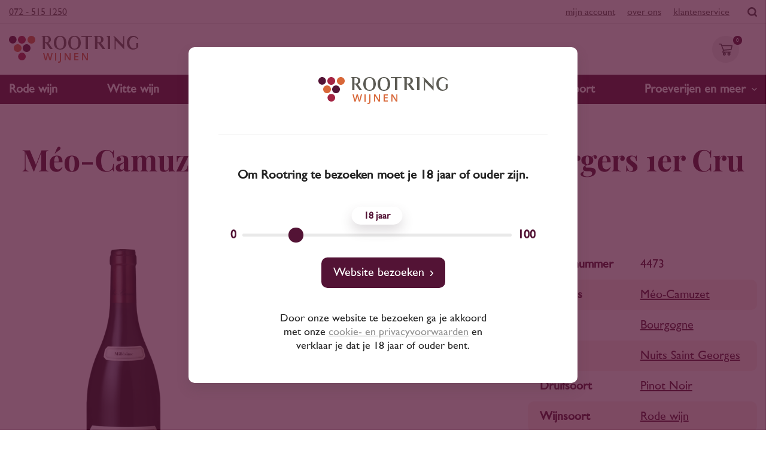

--- FILE ---
content_type: text/html; charset=UTF-8
request_url: https://rootring-wijnen.nl/meo-camuzet-nuits-st-georges-aux-murgers-1er-cru-2018
body_size: 8146
content:
<!-- Pagina geladen in 0.0216 seconden --><!DOCTYPE html><html lang="nl"><head><meta charset="UTF-8"><title>Méo-Camuzet Nuits St. Georges Aux Murgers 1er Cru 2018 • Rootring Wijnen</title><meta property="og:type" content="website"><meta property="og:url" content="https://rootring-wijnen.nl/meo-camuzet-nuits-st-georges-aux-murgers-1er-cru-2018"><meta property="og:title" content="Méo-Camuzet Nuits St. Georges Aux Murgers 1er Cru 2018"><meta property="og:description" content=""><meta property="twitter:image" content="https://rootring-wijnen.nl/images/og-image.jpg"><meta property="og:image" content="https://rootring-wijnen.nl/images/og-image.jpg"><meta name="viewport" content="width=device-width, initial-scale=1"><meta name="theme-color" content="#531335"><link rel="stylesheet" href="/css/style.min.css?v=2"><link rel="canonical" href="/meo-camuzet-nuits-st-georges-aux-murgers-1er-cru-2018"><link rel="icon" href="/images/favicon.png"><script>(function(w,d,s,l,i){w[l]=w[l]||[];w[l].push({'gtm.start':new Date().getTime(),event:'gtm.js'});var f=d.getElementsByTagName(s)[0],j=d.createElement(s),dl=l!='dataLayer'?'&l='+l:'';j.async=true;j.src='https://www.googletagmanager.com/gtm.js?id='+i+dl;f.parentNode.insertBefore(j,f)})(window,document,'script','dataLayer','GTM-T6ND4DMS');</script><script>!function(f,b,e,v,n,t,s){if(f.fbq)return;n=f.fbq=function(){n.callMethod?n.callMethod.apply(n,arguments):n.queue.push(arguments)};if(!f._fbq)f._fbq=n;n.push=n;n.loaded=!0;n.version='2.0';n.queue=[];t=b.createElement(e);t.async=!0;t.src=v;s=b.getElementsByTagName(e)[0];s.parentNode.insertBefore(t,s)}(window,document,'script','https://connect.facebook.net/en_US/fbevents.js');fbq('init','1096343355186272');fbq('track','PageView');</script><noscript><img height="1" width="1" style="display:none" src="https://www.facebook.com/tr?id=1096343355186272&ev=PageView&noscript=1"/></noscript></head><body class="tpl-product"><noscript><iframe src="https://www.googletagmanager.com/ns.html?id=GTM-T6ND4DMS " height="0" width="0" style="display:none;visibility:hidden"></iframe></noscript><div class="topbar"><div class="container"><div class="topbar__inner"><a href="tel:+31725151250">072 - 515 1250</a><nav class="topbar__nav"><ul><li><a href="/mijn-account">Mijn account</a></li><li><a href="/over-rootring">Over ons</a></li><li><a href="/klantenservice">Klantenservice</a></li></ul></nav><a href="/zoeken" class="topbar__search"><svg height="16" viewBox="0 0 16 16" width="16" xmlns="http://www.w3.org/2000/svg"><path d="m13.202414 11.3806587c1.3889033-2.00099342 1.6796767-4.56595668.7738807-6.82717308-.9054281-2.26121639-2.8862945-3.91641134-5.27229306-4.4056637-2.3863666-.48919715-4.85858498.25268684-6.58104956 1.97513673-1.72246457 1.72244989-2.46430492 4.19466959-1.97514302 6.58102859.48919872 2.38599096 2.14445414 4.36683266 4.40567774 5.27227626 2.2612236.9057932 4.82619503.6146434 6.8271948-.7742371l2.4043099 2.4043023v.0003594c.2401089.2483712.5700724.389994.9154947.3932685.3454222.0028308.677907-.1330363.9220094-.3774601.2444153-.2444145.3802875-.5765393.3774612-.9220065-.0029155-.3454672-.1448976-.6753836-.3932697-.9154917zm-10.56906251-4.10476938c0-1.23145842.48955758-2.41221567 1.36010198-3.28278491.87092167-.87056003 2.05206916-1.35936151 3.28316343-1.35936151 1.23146233 0 2.41222335.48955602 3.2827954 1.36009765.8709216.87091889 1.3597339 2.05206262 1.359366 3.28315296 0 1.23145842-.4891989 2.41221567-1.3601022 3.28278489-.87092165.8709189-2.05170107 1.3597296-3.28316341 1.3593617-1.23109427-.0010785-2.41111915-.4906328-3.28169115-1.361202-.87020394-.87056005-1.35936585-2.05095844-1.36047005-3.28204878z" fill="#474747"/></svg></a></div></div></div><header class="header"><div class="container"><div class="header__inner"><a href="/" class="header__logo" title="Veel meer dan zomaar een wijn"><img src="/images/logo.svg" alt="Rootring Wijnen" width="216" height="45"></a><a href="/winkelwagen" class="header__cart"><svg height="20" viewBox="0 0 23 20" width="23" xmlns="http://www.w3.org/2000/svg"><path d="m.76671283 0c-.42336914 0-.76671283.34744719-.76671283.77590721 0 .42844616.34315202.7759072.76671283.7759072h2.54752556c1.26887984 3.18042983 2.51863864 6.36667862 3.77734188 9.55278889l-1.15798691 2.8205319c-.09697427.2352429-.06969826.5186261.07023676.7304177.14011299.211787.388609.345466.64048655.3444471h12.77778653c.4050102.0057064.777574-.3659172.777574-.7759736 0-.409867-.3725683-.78168-.777574-.7759072h-11.62778574l.66275641-1.600121 12.30683383-.9939796c.3221189-.0256168.6137445-.2796194.6868517-.5980133l1.5334256-6.7241289c.1003604-.45298276-.2919906-.94710463-.7506493-.94567299h-16.8589203l-.83051049-2.10129027c-.11373143-.28449161-.40750643-.48491314-.71071874-.48491314zm5.19625013 4.16666667h15.33333334l-1.1942568 4.94528225-11.69431745.88805108zm3.40740741 10.83333333c-1.40236111 0-2.55555556 1.128125-2.55555556 2.5s1.15319445 2.5 2.55555556 2.5c1.40236113 0 2.55555553-1.128125 2.55555553-2.5s-1.1531944-2.5-2.55555553-2.5zm7.66666663 0c-1.4023611 0-2.5555555 1.128125-2.5555555 2.5s1.1531944 2.5 2.5555555 2.5 2.5555556-1.128125 2.5555556-2.5-1.1531945-2.5-2.5555556-2.5zm-7.66666663 1.6666667c.47806848 0 .85185183.3656613.85185183.8333333s-.37378715.8333333-.85185183.8333333c-.47806848 0-.85185185-.3658064-.85185185-.8333333 0-.4676757.3739355-.8333333.85185185-.8333333zm7.66666663 0c.4780685 0 .8518519.3658064.8518519.8333333 0 .4676757-.3739355.8333333-.8518519.8333333-.4780684 0-.8518518-.3656613-.8518518-.8333333s.3737872-.8333333.8518518-.8333333z" fill="#474747"/></svg><div class="header__cart-counter">0</div></a><div class="header__mobile"><a href="#" class="js-mobile-menu"><svg height="16" viewBox="0 0 17 16" width="17" xmlns="http://www.w3.org/2000/svg"><path d="m1434.42946 79h-13.8377c-.89139 0-1.59176-.6799643-1.59176-1.5s.72156-1.5 1.59176-1.5h13.81648c.89139 0 1.59176.6799643 1.59176 1.5s-.70037 1.5-1.57046 1.5zm-13.80716 3h9.7554c.90849 0 1.6223.6799643 1.6223 1.5s-.71381 1.5-1.6223 1.5h-9.7554c-.90849 0-1.6223-.6799643-1.6223-1.5s.7354-1.5 1.6223-1.5zm-.03054 7h13.81648c.89139 0 1.59176.6799643 1.59176 1.5s-.72156 1.5-1.59176 1.5h-13.81648c-.89139 0-1.59176-.6799643-1.59176-1.5s.72156-1.5 1.59176-1.5z" fill="#474747" transform="matrix(-1 0 0 1 1436 -76)"/></svg></a></div></div></div><nav class="header__nav"><div class="container"><ul><li><a href="/rode-wijn">Rode wijn <span class="mobile">Rood</span></a></li><li><a href="/witte-wijn">Witte wijn <span class="mobile">Wit</span></a></li><li><a href="/rose-wijn">Rosé wijn <span class="mobile">Rosé</span></a></li><li><a href="/mousserende-wijn">Mousserende wijn <span class="mobile">Mousserend</span></a></li><li><a href="/landen">Landen <span class="mobile">Landen</span></a></li><li><a href="/druivensoorten">Druivensoort <span class="mobile">Druiven</span></a></li><li class="header__dropdown"><a href="/wijnproeverij">Proeverijen en meer<span class="mobile">Meer</span><svg height="17" viewBox="0 0 30 17" width="30" xmlns="http://www.w3.org/2000/svg"><path d="m6.50368755 8.1401165c.03338304.5739211.26463405 1.11861755.65410287 1.54168102l10.96744198 11.96039768h.0003477c.4409321.5075249 1.0679013.8151758 1.73939.8537624.6711416.0382385 1.3294463-.1960562 1.8252957-.6497059.4958762-.4539968.7876351-1.0887166.8084928-1.7603321.021212-.6719536-.2302006-1.3237419-.6968688-1.8075863l-9.4255905-10.27846671 9.4255905-10.27846675c.4666682-.48388886.7180826-1.13570383.6968688-1.80731932-.020864-.67160658-.3126166-1.30674464-.8084928-1.76033204-.4958761-.4536497-1.154163-.68794534-1.8252957-.64970589-.6714887.03858563-1.2984668.3462286-1.73939.85376238l-10.96744197 11.96039767h-.00034771c-.45484617.49431861-.69061057 1.15136626-.65410287 1.82226982z" fill="#fff" transform="matrix(0 -1 -1 0 23 23)"/></svg></a><div class="dropdown"><ul><li><a href="/wijnweetje">Wijnweetje</a></li><li><a href="/wijnproeverij">Wijnproeverij</a></li><li><a href="/wijnmakersdiner">Wijnmakersdiner</a></li><li><a href="/wijnabonnement">Wijnabonnement</a></li><li><a href="/olijfolie">Olijfolie</a></li><li><a href="/kaas">Kaas</a></li><li><a href="/accessoires">Accessoires</a></li></ul></div></li></ul></div></nav></header><nav class="mobile-menu"><div class="mobile-menu__close"><a href="#" class="js-mobile-menu-close"><svg height="9" viewBox="0 0 10 9" width="10" xmlns="http://www.w3.org/2000/svg"><path d="m3.50683594 8.51660156v-3.53320312h-3.50683594v-1.4765625h3.50683594v-3.50683594h1.49414062v3.50683594h3.50683594v1.4765625h-3.50683594v3.53320312z" fill="#531335" transform="translate(.746094 .400391)"/></svg></a></div><ul><li><a href="/rode-wijn">Rode wijn</a></li><li><a href="/witte-wijn">Witte wijn</a></li><li><a href="/rose-wijn">Rosé wijn</a></li><li><a href="/mousserende-wijn">Mousserende wijn</a></li><li><a href="/landen">Landen</a></li><li><a href="/druivensoorten">Druivensoorten</a></li><li><a href="/wijnproeverij">Proeverijen en meer</a></li></ul><ul><li><a href="/mijn-account">Mijn account</a></li><li><a href="/over-rootring">Over ons</a></li><li><a href="/klantenservice">Klantenservice</a></li></ul></nav><script src="/js/jquery.js"></script><main id="main-content"><script type="application/ld+json">{"@context":"http:\/\/schema.org\/","@type":"BreadcrumbList","itemListElement":[{"@type":"ListItem","position":1,"name":"M\u00e9o-Camuzet Nuits St. Georges Aux Murgers 1er Cru 2018","item":"https:\/\/rootring-wijnen.nl\/meo-camuzet-nuits-st-georges-aux-murgers-1er-cru-2018"}]}</script><div class="intro"><div class="container"><div class="intro__inner"><ul class="breadcrumb"><li><a href="/">Home</a></li><li><a href="https://rootring-wijnen.nl/meo-camuzet-nuits-st-georges-aux-murgers-1er-cru-2018">Méo-Camuzet Nuits St. Georges Aux Murgers 1er Cru 2018</a></li></ul><h1>Méo-Camuzet Nuits St. Georges Aux Murgers 1er Cru 2018</h1></div></div></div><div class="product"><div class="container"><div class="product__inner"><div class="product__visuals product-visuals"><div class="product-visuals__primary"><picture><a href="/images/products/meo-camuzet-nuits-st-georges-aux-murgers-1er-cru-2018-4800.webp" rel="magnific" class="image-link"><source srcset="/images/products/meo-camuzet-nuits-st-georges-aux-murgers-1er-cru-2018-4800.webp" type="image/webp"><img src="/images/products/meo-camuzet-nuits-st-georges-aux-murgers-1er-cru-2018-4800.png" alt="Méo-Camuzet Nuits St. Georges Aux Murgers 1er Cru 2018" width="166" height="600" class="js-primary"></a></picture></div><div class="product-visuals__thumbs"><div class="js-thumb product-visuals__thumbnail product-visuals__thumbnail--active"><picture><img src="/images/products/meo-camuzet-nuits-st-georges-aux-murgers-1er-cru-2018-4800.webp" alt="Méo-Camuzet Nuits St. Georges Aux Murgers 1er Cru 2018"></picture></div></div></div><div class="product__purchase"><div class="product__price"><div class="product__price-inner">165<sup>00</sup></div><div class="product__discount">/ 10% korting vanaf 6+</div></div><form class="product-purchase" method="POST"><input type="hidden" name="quantity" value="1"><input type="hidden" name="id_product" value="9900"><div class="product-purchase__quantity"><a href="#" class="js-quantity-decrease disabled"><svg height="3" viewBox="0 0 10 3" width="10" xmlns="http://www.w3.org/2000/svg"><path d="m3.50683594 1.4765625h-3.50683594v-1.4765625h3.50683594 1.49414062 3.50683594v1.4765625h-3.50683594z" fill="#531335" transform="translate(.746094 .907227)"/></svg></a><span class="js-quantity">1</span><a href="#" class="js-quantity-increase"><svg height="9" viewBox="0 0 10 9" width="10" xmlns="http://www.w3.org/2000/svg"><path d="m3.50683594 8.51660156v-3.53320312h-3.50683594v-1.4765625h3.50683594v-3.50683594h1.49414062v3.50683594h3.50683594v1.4765625h-3.50683594v3.53320312z" fill="#531335" transform="translate(.746094 .400391)"/></svg></a></div><button class="btn btn--cart" type="submit"><svg height="20" viewBox="0 0 23 20" width="23" xmlns="http://www.w3.org/2000/svg"><path d="m.76671283 0c-.42336914 0-.76671283.34744719-.76671283.77590721 0 .42844616.34315202.7759072.76671283.7759072h2.54752556c1.26887984 3.18042983 2.51863864 6.36667862 3.77734188 9.55278889l-1.15798691 2.8205319c-.09697427.2352429-.06969826.5186261.07023676.7304177.14011299.211787.388609.345466.64048655.3444471h12.77778653c.4050102.0057064.777574-.3659172.777574-.7759736 0-.409867-.3725683-.78168-.777574-.7759072h-11.62778574l.66275641-1.600121 12.30683383-.9939796c.3221189-.0256168.6137445-.2796194.6868517-.5980133l1.5334256-6.7241289c.1003604-.45298276-.2919906-.94710463-.7506493-.94567299h-16.8589203l-.83051049-2.10129027c-.11373143-.28449161-.40750643-.48491314-.71071874-.48491314zm5.19625013 4.16666667h15.33333334l-1.1942568 4.94528225-11.69431745.88805108zm3.40740741 10.83333333c-1.40236111 0-2.55555556 1.128125-2.55555556 2.5s1.15319445 2.5 2.55555556 2.5c1.40236113 0 2.55555553-1.128125 2.55555553-2.5s-1.1531944-2.5-2.55555553-2.5zm7.66666663 0c-1.4023611 0-2.5555555 1.128125-2.5555555 2.5s1.1531944 2.5 2.5555555 2.5 2.5555556-1.128125 2.5555556-2.5-1.1531945-2.5-2.5555556-2.5zm-7.66666663 1.6666667c.47806848 0 .85185183.3656613.85185183.8333333s-.37378715.8333333-.85185183.8333333c-.47806848 0-.85185185-.3658064-.85185185-.8333333 0-.4676757.3739355-.8333333.85185185-.8333333zm7.66666663 0c.4780685 0 .8518519.3658064.8518519.8333333 0 .4676757-.3739355.8333333-.8518519.8333333-.4780684 0-.8518518-.3656613-.8518518-.8333333s.3737872-.8333333.8518518-.8333333z" fill="#474747"/></svg>Toevoegen</button></form></div><div class="product__specs"><table class="table table--striped"><tr><td>Artikelnummer</td><td>4473</tr></tr><tr><td>Wijnhuis</td><td><a href="/wijnhuis/meo-camuzet">Méo-Camuzet</a></tr></tr><tr><td>Streek</td><td><a href="/frankrijk/bourgogne">Bourgogne</a></tr></tr><tr><td>Gebied</td><td><a href="/gebied/nuits-saint-georges">Nuits Saint Georges</a></tr></tr><tr><td>Druifsoort</td><td><a href="/druif/pinot-noir">Pinot Noir</a></td></tr><tr><td>Wijnsoort</td><td><a href="/rode-wijn">Rode wijn</a></td></tr><tr><td>Jaargang</td><td>2018</tr></tr><tr><td>Inhoud</td><td>750 ml</tr></tr><tr><td>Land</td><td><a href="/land/frankrijk">Frankrijk</a></tr></tr></table><div class="product__score"></div></div></div></div></div><div class="product-delivery"><div class="container"><div class="product-delivery__inner"><h2 class="product-delivery__title">Gratis bezorgd binnen een straal van 20 km of bij besteding van € 100,-</h2><p>Wanneer dit niet het geval is bedragen de verzendkosten € 6,95. Uiteraard is gratis afhalen in <a href="/over-rootring">onze winkel</a> ook mogelijk.</p><img src="/images/store-large.jpg" alt="Gratis bezorging binnen een straal van 20 km" width="1600" height="555" loading="lazy"></div></div></div><script type="application/ld+json">{"@context":"http:\/\/schema.org\/","@type":"Product","name":"M\u00e9o-Camuzet Nuits St. Georges Aux Murgers 1er Cru 2018","image":["https:\/\/rootring-wijnen.nl\/images\/products\/meo-camuzet-nuits-st-georges-aux-murgers-1er-cru-2018-4800.webp"],"description":null,"gtin13":null,"sku":"4473","brand":{"@type":"Brand","name":"Rootring Wijnen"},"offers":{"@type":"Offer","url":"https:\/\/rootring-wijnen.nl\/meo-camuzet-nuits-st-georges-aux-murgers-1er-cru-2018","priceCurrency":"EUR","price":165,"priceValidUntil":"2026-02-14T04:11:51+01:00","itemCondition":"NewCondition","availability":"https:\/\/schema.org\/InStock","seller":{"@type":"Organization","name":"Rootring Wijnen"}}}</script><script src="/js/product.js"></script><script src="/js/magnific-popup.min.js"></script><script>$('.image-link').magnificPopup({type:'image'});</script></main><footer class="footer"><div class="container"><div class="footer__top"><div class="footer__top-col"><strong>Ruim assortiment</strong><p>4000+ wijnen in ons assortiment</p></div><div class="footer__top-col"><strong>Advies nodig?</strong><p>Wij kunnen je altijd adviseren</p></div><div class="footer__top-col"><strong>Wijnprofessionals</strong><p>10+ jaar ervaring</p></div></div><div class="footer__inner"><div class="footer__col"><h5>Wijn</h5><ul><li><a href="/rode-wijn">Rode wijn</a></li><li><a href="/witte-wijn">Witte wijn</a></li><li><a href="/rose-wijn">Rose wijn</a></li><li><a href="/mousserende-wijn">Mousserende wijn</a></li><li><a href="/alle-producten">Bekijk alle wijnen</a></li></ul></div><div class="footer__col"><h5>Landen</h5><ul><li><a href="/land/frankrijk">Frankrijk</a></li><li><a href="/land/italie">Italië</a></li><li><a href="/land/spanje">Spanje</a></li><li><a href="/land/argentinie">Argentinië</a></li><li><a href="/landen">Bekijk alle landen</a></li></ul></div><div class="footer__col"><h5>Druivensoorten</h5><ul><li><a href="/druif/cabernet-sauvignon">Cabernet Sauvignon</a></li><li><a href="/druif/chardonnay">Chardonnay</a></li><li><a href="/druif/merlot">Merlot</a></li><li><a href="/druif/pinot-grigio">Pinot Grigio</a></li><li><a href="/druivensoorten">Bekijk alle druivensoorten</a></li></ul></div><div class="footer__col"><h5>Service</h5><ul><li><a href="/retourneren-bezorging">Retourneren & bezorging</a></li><li><a href="/over-rootring">Over ons</a></li><li><a href="/klantenservice">Klantenservice</a></li><li><a href="/privacybeleid">Privacybeleid</a></li><li><a href="/algemene-voorwaarden">Algemene voorwaarden</a></li></ul></div></div><div class="footer__bottom"><div class="footer__copy">Copyright 2026 - Rootring Wijnen</div><div class="footer__social"><svg height="68" viewBox="0 0 252 68" width="252" xmlns="http://www.w3.org/2000/svg"><g fill="#531335"><path d="m74 0c-5.36 0-9.56 3.53-9.56 8v51.79c0 4.51 4.2 8.05 9.56 8.05s9.6701546-3.61 9.6701546-8.05v-51.75c.0298454-4.43-4.3101546-8.04-9.6701546-8.04z"/><path d="m43.57.41c-5.34 0-9.53 3.52-9.53 8v20.06l-16.32-24.21-.1-.14c-.0905316-.12481543-.1873221-.24496911-.29-.36-1.7320059-2.17295597-4.3931753-3.39405042-7.17-3.29h-.4-.23c-5.35-.06-9.53 3.46-9.53 8v51.5c0 4.49 4.18 8 9.53 8s9.63-3.59 9.63-8v-20.15l15.52 23c.5549403 1.2185297 1.4036457 2.2802705 2.47 3.09 1.6622636 1.3608357 3.7519622 2.0904593 5.9 2.06h.52c5.31 0 9.64-3.59 9.64-8v-51.5c0-4.46-4.33-8.06-9.64-8.06z"/><path d="m182.34.78c-1.471568.0021956-2.930998.2663151-4.31.78l-11.28 4.05c-4.88 1.74-7.13 7.5-5.13 13.14 1.58 4.41 5.55 7.49 9.65 7.49h.41v32c0 5.18 4.68 9.24 10.66 9.24s10.76-4.15 10.76-9.24v-48.22c-.01-5.09-4.83-9.24-10.76-9.24zm0 62.32c-3.53 0-6.29-2.14-6.29-4.87v-37.88l-3.58 1.32c-.379276.1325932-.778215.2002098-1.18.2-2.27 0-4.61-1.93-5.56-4.57-1.18-3.33-.08-6.65 2.49-7.56l11.32-4.07c.895349-.33598862 1.843686-.50872151 2.8-.51 3.52 0 6.39 2.19 6.39 4.88v48.2c-.01 2.67-2.87 4.86-6.39 4.86z"/><path d="m245.13 30.14c2.06718-2.9750482 3.183-6.5073135 3.2-10.13 0-10.6-9.33-19.23-20.8-19.23s-20.79 8.63-20.79 19.23c.018296 3.6240644 1.130122 7.1582085 3.19 10.14-4.123 3.983072-6.484562 9.4477842-6.56 15.18 0 12.31 10.84 22.32 24.16 22.32s24.16-10 24.16-22.32c-.066104-5.7371207-2.42894-11.2083835-6.56-15.19zm-17.6 33.13c-10.91 0-19.79-8-19.79-18 .096828-5.1621007 2.495516-10.0108245 6.54-13.22l1.72-1.36-1.43-1.68c-2.183765-2.4934676-3.403889-5.6856515-3.44-9 0-8.19 7.37-14.86 16.42-14.86s16.45 6.67 16.45 14.86c-.034554 3.3182696-1.262806 6.513145-3.46 9l-1.43 1.69 1.71 1.4c4.069525 3.1888745 6.474503 8.0503133 6.54 13.22-.03 9.9-8.91 17.95-19.83 17.95z"/><path d="m115.85 39.35c-1.399498-1.227603-2.252356-2.962108-2.37-4.82-.053011-2.2098082.96826-4.3082587 2.74-5.63l5-5.25 3.35-3.61-13.74-14.73c-2.19-2.68-4.78-4.09-7.48-4.09-2.678974.12995397-5.2166457 1.2404076-7.13 3.12-4.81 4.93-3.09 10.16.1 13.41l15.46 16.63-15.54 16.85c-2.36 2.63-4.89 8.44.55 13.54 1.633791 1.5767921 3.809525 2.4678412 6.08 2.49 4.13 0 7.22-2.94 7.81-3.54l13.85-15z"/><path d="m153.77 3.94h-.05c-1.980935-1.88435458-4.578358-2.98586058-7.31-3.1-2.88 0-5.57 1.43-7.79 4.15l-17.36 18.66-5 5.25c-1.77174 1.3217413-2.793011 3.4201918-2.74 5.63.109932 1.8599357.964175 3.5972563 2.37 4.82l22.89 24.73c.6.61 3.79 3.64 8.11 3.64 2.399898-.0215247 4.6992-.9670324 6.42-2.64 5.7-5.33 3-11.42.54-14.2l-15.26-16.51 15.12-16.26c3.37-3.42 5.16-8.94.06-14.17zm-20.29 30.43 17.56 19c2 2.27 3 5.81-.31 8.93-1.035477 1.024844-2.423531 1.6151245-3.88 1.65-2.043007-.1292404-3.966188-1.0089175-5.4-2.47l-23-24.84-.08-.08c-.669801-.5480997-1.085484-1.3469332-1.15-2.21 0-.6.11-1.53 1.54-2.73l22.66-24.25c1.55-1.89 3.22-2.85 5-2.85 1.778491.11413038 3.456931.86286371 4.73 2.11 2.75 2.84 2.7 6-.17 8.92z"/></g></svg><a href="https://www.instagram.com/rootring_wijnen/" rel="nofollow noopener" target="_blank"><svg height="560" viewBox="0 0 560 560" width="560" xmlns="http://www.w3.org/2000/svg"><g fill="#531335"><path d="m466.672 0h-373.34c-24.754 0-48.492 9.832-65.996 27.336s-27.336 41.242-27.336 65.996v373.34c0 24.754 9.832 48.492 27.336 65.996s41.242 27.336 65.996 27.336h373.34c24.754 0 48.492-9.832 65.996-27.336s27.336-41.242 27.336-65.996v-373.34c0-24.754-9.832-48.492-27.336-65.996s-41.242-27.336-65.996-27.336zm46.668 466.67c0 12.375-4.918007 24.246-13.671907 32.996-8.75 8.7539-20.621 13.668-32.996 13.668h-373.34c-12.375 0-24.246-4.9141-32.996-13.668-8.7539-8.75-13.668-20.621-13.668-32.996v-373.34c0-12.375 4.9141-24.246 13.668-32.996 8.75-8.7539 20.621-13.668 32.996-13.668h373.34c12.375 0 24.246 4.9141 32.996 13.668 8.7539 8.75 13.671907 20.621 13.671907 32.996z"/><path d="m280.002 140c-37.129 0-72.738 14.75-98.996 41.004-26.254 26.258-41.004 61.867-41.004 98.996s14.75 72.738 41.004 98.996c26.258 26.254 61.867 41.004 98.996 41.004s72.738-14.75 98.996-41.004c26.254-26.258 41.004-61.867 41.004-98.996s-14.75-72.738-41.004-98.996c-26.258-26.254-61.867-41.004-98.996-41.004zm0 233.33c-24.754 0-48.492-9.832-65.996-27.336s-27.336-41.242-27.336-65.996 9.832-48.492 27.336-65.996 41.242-27.336 65.996-27.336 48.492 9.832 65.996 27.336 27.336 41.242 27.336 65.996-9.832 48.492-27.336 65.996-41.242 27.336-65.996 27.336z"/><path d="m466.672 128.33c0 19.332-15.672 35-35 35-19.332 0-35-15.668-35-35 0-19.328 15.668-35 35-35 19.328 0 35 15.672 35 35"/></g></svg></a></div></div></div></footer><div class="age-check"><div class="age-check__inner"><div class="age-check__header"><img src="/images/logo.svg" alt="Rootring Wijnen" width="216" height="45"></div><div class="age-check__content"><div class="age-check__title">Om Rootring te bezoeken moet je 18 jaar of ouder zijn.</div><form><div class="range-slider"><span class="range-slider__start">0</span><div class="range-slider__inner"><span id="range-slider__bullet" class="range-slider__label">18</span><input id="range-slider__range-line" class="range-slider__range" type="range" value="18" min="0" max="100"></div><span class="range-slider__end">100</span></div><button type="submit" class="btn btn--arrow-right age-check__button js-age-check">Website bezoeken</button></form><p>Door onze website te bezoeken ga je akkoord met onze <a href="/privacybeleid">cookie- en privacyvoorwaarden</a> en verklaar je dat je 18 jaar of ouder bent.</p></div></div><div class="age-check__background"></div></div><script>var rangeSlider=document.getElementById("range-slider__range-line");var rangeBullet=document.getElementById("range-slider__bullet");rangeSlider.addEventListener("input",showSliderValue,false);function showSliderValue(){rangeBullet.innerHTML=rangeSlider.value;if(rangeSlider.value<18){document.querySelector('.js-age-check').disabled=true}else{document.querySelector('.js-age-check').disabled=false}}if(!sessionStorage.getItem('agecheck')){$('body').addClass('age-check-open');$('body').addClass('has-popup')}$('.age-check-open').mousedown(function(e){var clickedClass=e.target.className;if(clickedClass=='age-check__background'){$('body').addClass('age-check-misclick')}}).mouseup(function(){$('body').removeClass('age-check-misclick')}).mouseout(function(){$('body').removeClass('age-check-misclick')});$('.js-age-check').click(function(e){e.preventDefault();if(rangeSlider.value>=18){$('body').removeClass('age-check-open');$('body').removeClass('has-popup');sessionStorage.setItem('agecheck',rangeSlider.value)}});</script><script src="/js/main.js?v=4"></script><script async src="https://www.googletagmanager.com/gtag/js?id=UA-51591352-1"></script><script>window.dataLayer=window.dataLayer||[];function gtag(){dataLayer.push(arguments)}gtag('js',new Date());gtag('config','UA-51591352-1',{anonymize_ip:true});</script></body></html>

--- FILE ---
content_type: application/javascript
request_url: https://rootring-wijnen.nl/js/product.js
body_size: 381
content:
/** Image thumbnails */
const thumb = document.querySelectorAll('.js-thumb');
for (var i = thumb.length - 1; i >= 0; i--) {
  thumb[i].addEventListener('click', function(e) {

    elements = document.querySelectorAll('.js-thumb');
    for (var i=0; i<elements.length; i++) {
        elements[i].classList.remove('product-visuals__thumbnail--active');
    }

    document.querySelector('.js-primary').src = this.firstElementChild.firstElementChild.src;
    this.classList.add('product-visuals__thumbnail--active');
  });
}

/** Quantity */
document.querySelector('.js-quantity-increase').addEventListener('click', function(e) {
    e.preventDefault();
    var quantity = parseInt(document.querySelector('.js-quantity').innerHTML);
    quantity++;
    document.querySelector('.js-quantity').innerHTML = quantity;
    document.querySelector('.js-quantity-decrease').classList.remove('disabled');
    document.querySelector('input[name="quantity"]').value = quantity;
});
document.querySelector('.js-quantity-decrease').addEventListener('click', function(e) {
    e.preventDefault();
    var quantity = parseInt(document.querySelector('.js-quantity').innerHTML);
    
    if (quantity > 1) {
        quantity--;
    } else {
        quantity = 1;
    }

    if (quantity == 1) {
        document.querySelector('.js-quantity-decrease').classList.add('disabled');
    }

    document.querySelector('.js-quantity').innerHTML = quantity;
    document.querySelector('input[name="quantity"]').value = quantity;
});

const productDesc = document.querySelectorAll('.show-more.product-desc');
const productDescToggle = document.querySelectorAll('.js-product-desc');
for (var i = productDescToggle.length - 1; i >= 0; i--) {
    productDescToggle[i].addEventListener("click", function(e) {
        e.preventDefault();
        e.target.previousElementSibling.classList.add('is-open');
        e.target.parentNode.removeChild(e.target);
    });
}

for (var i = productDesc.length - 1; i >= 0; i--) {
    if (productDesc[i].offsetHeight < 190) {
        productDesc[i].classList.add('disabled');
        productDesc[i].nextElementSibling.style.display = 'none';
    }
}

--- FILE ---
content_type: image/svg+xml
request_url: https://rootring-wijnen.nl/images/icons/icon-arrow-right.svg
body_size: 258
content:
<svg height="29" viewBox="0 0 16 29" width="16" xmlns="http://www.w3.org/2000/svg"><path d="m6.50368755 8.1401165c.03338304.5739211.26463405 1.11861755.65410287 1.54168102l10.96744198 11.96039768h.0003477c.4409321.5075249 1.0679013.8151758 1.73939.8537624.6711416.0382385 1.3294463-.1960562 1.8252957-.6497059.4958762-.4539968.7876351-1.0887166.8084928-1.7603321.021212-.6719536-.2302006-1.3237419-.6968688-1.8075863l-9.4255905-10.27846671 9.4255905-10.27846675c.4666682-.48388886.7180826-1.13570383.6968688-1.80731932-.020864-.67160658-.3126166-1.30674464-.8084928-1.76033204-.4958761-.4536497-1.154163-.68794534-1.8252957-.64970589-.6714887.03858563-1.2984668.3462286-1.73939.85376238l-10.96744197 11.96039767h-.00034771c-.45484617.49431861-.69061057 1.15136626-.65410287 1.82226982z" fill="#fff" transform="matrix(-1 0 0 1 22.5 6.5)"/></svg>